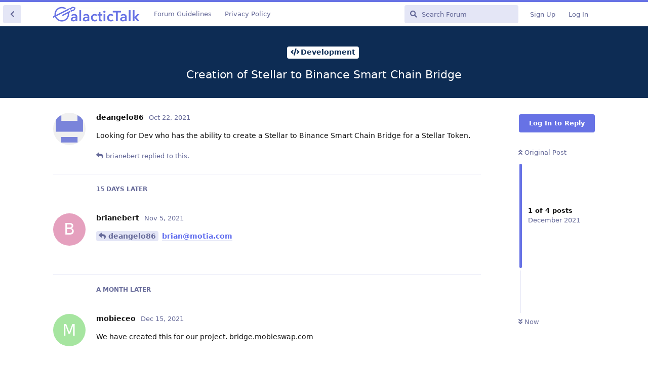

--- FILE ---
content_type: text/html; charset=utf-8
request_url: https://galactictalk.org/d/2875-creation-of-stellar-to-binance-smart-chain-bridge
body_size: 5825
content:
<!doctype html>
<html  dir="ltr"        lang="en" >
    <head>
        <meta charset="utf-8">
        <title>Creation of Stellar to Binance Smart Chain Bridge - GalacticTalk - Stellar Forum</title>

        <link rel="stylesheet" href="https://galactictalk.org/assets/forum.css?v=d0eb2460">
<link rel="canonical" href="https://galactictalk.org/d/2875-creation-of-stellar-to-binance-smart-chain-bridge">
<link rel="preload" href="https://galactictalk.org/assets/forum.css?v=d0eb2460" as="style">
<link rel="preload" href="https://galactictalk.org/assets/forum.js?v=1ae0904f" as="script">
<link rel="preload" href="https://galactictalk.org/assets/forum-en.js?v=64455152" as="script">
<link rel="preload" href="https://galactictalk.org/assets/fonts/fa-solid-900.woff2" as="font" type="font/woff2" crossorigin="">
<link rel="preload" href="https://galactictalk.org/assets/fonts/fa-regular-400.woff2" as="font" type="font/woff2" crossorigin="">
<meta name="viewport" content="width=device-width, initial-scale=1, maximum-scale=1, minimum-scale=1">
<meta name="description" content="Looking for Dev who has the ability to create a Stellar to Binance Smart Chain Bridge for a Stellar Token.">
<meta name="theme-color" content="#6772E5">
<meta name="application-name" content="GalacticTalk - Stellar Forum">
<meta name="robots" content="index, follow">
<meta name="twitter:card" content="summary_large_image">
<meta name="twitter:image" content="https://galactictalk.org/assets/site-image-5klwlenw.png">
<meta name="twitter:title" content="Creation of Stellar to Binance Smart Chain Bridge">
<meta name="article:published_time" content="2021-10-22T03:13:10+00:00">
<meta name="twitter:description" content="Looking for Dev who has the ability to create a Stellar to Binance Smart Chain Bridge for a Stellar Token.">
<meta name="twitter:url" content="https://galactictalk.org/d/2875-creation-of-stellar-to-binance-smart-chain-bridge">
<link rel="shortcut icon" href="https://galactictalk.org/assets/favicon-qk9wwhfj.png">
<meta property="og:site_name" content="GalacticTalk - Stellar Forum">
<meta property="og:type" content="article">
<meta property="og:image" content="https://galactictalk.org/assets/site-image-5klwlenw.png">
<meta property="og:title" content="Creation of Stellar to Binance Smart Chain Bridge">
<meta property="og:description" content="Looking for Dev who has the ability to create a Stellar to Binance Smart Chain Bridge for a Stellar Token.">
<meta property="og:url" content="https://galactictalk.org/d/2875-creation-of-stellar-to-binance-smart-chain-bridge">
<script type="application/ld+json">[{"@context":"http:\/\/schema.org","@type":"QAPage","publisher":{"@type":"Organization","name":"GalacticTalk - Stellar Forum","url":"https:\/\/galactictalk.org","description":"GalacticTalk is a forum that gathers a community of Stellar fans, developers and traders. It's a place to have interesting discussions about the Stellar financial platform and Lumens (XLM) cryptocurrency.","logo":"https:\/\/galactictalk.org\/assets\/logo-zf19ldsr.png"},"image":"https:\/\/galactictalk.org\/assets\/site-image-5klwlenw.png","headline":"Creation of Stellar to Binance Smart Chain Bridge","datePublished":"2021-10-22T03:13:10+00:00","description":"Looking for Dev who has the ability to create a Stellar to Binance Smart Chain Bridge for a Stellar Token.","url":"https:\/\/galactictalk.org\/d\/2875-creation-of-stellar-to-binance-smart-chain-bridge","mainEntity":{"@type":"Question","name":"Creation of Stellar to Binance Smart Chain Bridge","text":"\u003Cp\u003ELooking for Dev who has the ability to create a Stellar to Binance Smart Chain Bridge for a Stellar Token.\u003C\/p\u003E","dateCreated":"2021-10-22T03:13:10+00:00","author":{"@type":"Person","name":"deangelo86"},"answerCount":3,"suggestedAnswer":[{"@type":"Answer","text":"\u003Cp\u003E\u003Ca href=\"https:\/\/galactictalk.org\/d\/2875-creation-of-stellar-to-binance-smart-chain-bridge\/1\" class=\"PostMention\" data-id=\"15245\" rel=\"\" target=\"\"\u003Edeangelo86\u003C\/a\u003E \u003Ca href=\"mailto:brian@motia.com\" rel=\"\" target=\"\"\u003Ebrian@motia.com\u003C\/a\u003E\u003C\/p\u003E","dateCreated":"2021-11-05T15:13:51+00:00","url":"https:\/\/galactictalk.org\/d\/2875-creation-of-stellar-to-binance-smart-chain-bridge\/2","author":{"@type":"Person","name":"brianebert"},"upvoteCount":0},{"@type":"Answer","text":"\u003Cp\u003EWe have created this for our project. bridge.mobieswap.com\u003C\/p\u003E\n","dateCreated":"2021-12-15T04:36:01+00:00","url":"https:\/\/galactictalk.org\/d\/2875-creation-of-stellar-to-binance-smart-chain-bridge\/3","author":{"@type":"Person","name":"mobieceo"},"upvoteCount":0},{"@type":"Answer","text":"\u003Cp\u003EI strongly suggest Turnkeytown Blockchain app developers would be the great solution for your development wish\u003C\/p\u003E","dateCreated":"2022-03-23T11:14:42+00:00","url":"https:\/\/galactictalk.org\/d\/2875-creation-of-stellar-to-binance-smart-chain-bridge\/4","author":{"@type":"Person","name":"joshwin072"},"upvoteCount":0}]}},{"@context":"http:\/\/schema.org","@type":"BreadcrumbList","itemListElement":{"@type":"ListItem","name":"Development","item":"https:\/\/galactictalk.org\/t\/development","position":1}},{"@context":"http:\/\/schema.org","@type":"WebSite","url":"https:\/\/galactictalk.org\/","potentialAction":{"@type":"SearchAction","target":"https:\/\/galactictalk.org\/?q={search_term_string}","query-input":"required name=search_term_string"}}]</script>
<!-- Global Site Tag (gtag.js) - Google Analytics -->
<script async src="https://www.googletagmanager.com/gtag/js?id=UA-101181649-1"></script>
<script>
    window.dataLayer = window.dataLayer || [];
    function gtag(){dataLayer.push(arguments);}
    gtag('js', new Date());
</script>

    </head>

    <body>
        <div id="app" class="App">

    <div id="app-navigation" class="App-navigation"></div>

    <div id="drawer" class="App-drawer">

        <header id="header" class="App-header">
            <div id="header-navigation" class="Header-navigation"></div>
            <div class="container">
                <div class="Header-title">
                    <a href="https://galactictalk.org" id="home-link">
                                                    <img src="https://galactictalk.org/assets/logo-zf19ldsr.png" alt="GalacticTalk - Stellar Forum" class="Header-logo">
                                            </a>
                </div>
                <div id="header-primary" class="Header-primary"></div>
                <div id="header-secondary" class="Header-secondary"></div>
            </div>
        </header>

    </div>

    <main class="App-content">
        <div id="content"></div>

        <div id="flarum-loading" style="display: none">
    Loading...
</div>

<noscript>
    <div class="Alert">
        <div class="container">
            This site is best viewed in a modern browser with JavaScript enabled.
        </div>
    </div>
</noscript>

<div id="flarum-loading-error" style="display: none">
    <div class="Alert">
        <div class="container">
            Something went wrong while trying to load the full version of this site. Try hard-refreshing this page to fix the error.
        </div>
    </div>
</div>

<noscript id="flarum-content">
    <div class="container">
    <h1>Creation of Stellar to Binance Smart Chain Bridge</h1>

    <div>
                    <article>
                                <div class="PostUser"><h3 class="PostUser-name">deangelo86</h3></div>
                <div class="Post-body">
                    <p>Looking for Dev who has the ability to create a Stellar to Binance Smart Chain Bridge for a Stellar Token.</p>
                </div>
            </article>

            <hr>
                    <article>
                                <div class="PostUser"><h3 class="PostUser-name">brianebert</h3></div>
                <div class="Post-body">
                    <p><a href="https://galactictalk.org/d/2875-creation-of-stellar-to-binance-smart-chain-bridge/1" class="PostMention" data-id="15245" rel="" target="">deangelo86</a> <a href="mailto:brian@motia.com" rel="" target="">brian@motia.com</a></p>
                </div>
            </article>

            <hr>
                    <article>
                                <div class="PostUser"><h3 class="PostUser-name">mobieceo</h3></div>
                <div class="Post-body">
                    <p>We have created this for our project. bridge.mobieswap.com</p>

                </div>
            </article>

            <hr>
                    <article>
                                <div class="PostUser"><h3 class="PostUser-name">joshwin072</h3></div>
                <div class="Post-body">
                    <p>I strongly suggest Turnkeytown Blockchain app developers would be the great solution for your development wish</p>
                </div>
            </article>

            <hr>
            </div>

    
    </div>

</noscript>


        <div class="App-composer">
            <div class="container">
                <div id="composer"></div>
            </div>
        </div>
    </main>

</div>




        <div id="modal"></div>
        <div id="alerts"></div>

        <script>
            document.getElementById('flarum-loading').style.display = 'block';
            var flarum = {extensions: {}};
        </script>

        <script src="https://galactictalk.org/assets/forum.js?v=1ae0904f"></script>
<script src="https://galactictalk.org/assets/forum-en.js?v=64455152"></script>

        <script id="flarum-json-payload" type="application/json">{"resources":[{"type":"forums","id":"1","attributes":{"title":"GalacticTalk - Stellar Forum","description":"GalacticTalk is a forum that gathers a community of Stellar fans, developers and traders. It\u0027s a place to have interesting discussions about the Stellar financial platform and Lumens (XLM) cryptocurrency.","showLanguageSelector":true,"baseUrl":"https:\/\/galactictalk.org","basePath":"","baseOrigin":"https:\/\/galactictalk.org","debug":false,"apiUrl":"https:\/\/galactictalk.org\/api","welcomeTitle":"Welcome to GalacticTalk!","welcomeMessage":"We are a community of Stellar users, developers and traders. Join us in our mission of spreading financial inclusion globally.","themePrimaryColor":"#6772E5","themeSecondaryColor":"#6772E5","logoUrl":"https:\/\/galactictalk.org\/assets\/logo-zf19ldsr.png","faviconUrl":"https:\/\/galactictalk.org\/assets\/favicon-qk9wwhfj.png","headerHtml":null,"footerHtml":null,"allowSignUp":true,"defaultRoute":"\/all","canViewForum":true,"canStartDiscussion":false,"canSearchUsers":true,"canCreateAccessToken":false,"canModerateAccessTokens":false,"assetsBaseUrl":"https:\/\/galactictalk.org\/assets","canViewFlags":false,"guidelinesUrl":"https:\/\/galactictalk.org\/d\/2395-forum-guidelines","canProcessErasureRequests":false,"erasureAnonymizationAllowed":true,"erasureDeletionAllowed":false,"canBypassTagCounts":false,"minPrimaryTags":"1","maxPrimaryTags":"2","minSecondaryTags":"0","maxSecondaryTags":"1","fof-oauth":[null,{"name":"facebook","icon":"fab fa-facebook","priority":0},{"name":"github","icon":"fab fa-github","priority":0},null,null,null,null],"fof-oauth.only_icons":false,"fof-oauth.popupWidth":580,"fof-oauth.popupHeight":400,"fof-oauth.fullscreenPopup":true,"passwordlessSignUp":false,"pusherKey":"dd201d7896df2484770f","pusherCluster":"eu","allowUsernameMentionFormat":true},"relationships":{"groups":{"data":[{"type":"groups","id":"1"},{"type":"groups","id":"2"},{"type":"groups","id":"3"},{"type":"groups","id":"4"},{"type":"groups","id":"5"},{"type":"groups","id":"6"}]},"tags":{"data":[{"type":"tags","id":"1"},{"type":"tags","id":"3"},{"type":"tags","id":"5"},{"type":"tags","id":"6"},{"type":"tags","id":"10"},{"type":"tags","id":"11"},{"type":"tags","id":"12"},{"type":"tags","id":"24"},{"type":"tags","id":"25"},{"type":"tags","id":"26"},{"type":"tags","id":"35"},{"type":"tags","id":"47"},{"type":"tags","id":"14"}]},"links":{"data":[{"type":"links","id":"8"},{"type":"links","id":"9"}]}}},{"type":"groups","id":"1","attributes":{"nameSingular":"Admin","namePlural":"Admins","color":"#B72A2A","icon":"fas fa-wrench","isHidden":0}},{"type":"groups","id":"2","attributes":{"nameSingular":"Guest","namePlural":"Guests","color":null,"icon":null,"isHidden":0}},{"type":"groups","id":"3","attributes":{"nameSingular":"Member","namePlural":"Members","color":null,"icon":null,"isHidden":0}},{"type":"groups","id":"4","attributes":{"nameSingular":"Mod","namePlural":"Mods","color":"#80349E","icon":"fas fa-bolt","isHidden":0}},{"type":"groups","id":"5","attributes":{"nameSingular":"Stellar Development Foundation","namePlural":"Stellar Development Foundation","color":"#101010","icon":"icon-stellar-symbol","isHidden":0}},{"type":"groups","id":"6","attributes":{"nameSingular":"Keybase","namePlural":"Keybase","color":"#37bd9a","icon":"fab fa-keybase","isHidden":0}},{"type":"tags","id":"1","attributes":{"name":"General","description":"Discussions about the Stellar ecosystem.","slug":"general","color":"#6772E5","backgroundUrl":null,"backgroundMode":null,"icon":"fas fa-comment-dots","discussionCount":668,"position":0,"defaultSort":null,"isChild":false,"isHidden":false,"lastPostedAt":"2026-01-20T19:11:00+00:00","canStartDiscussion":false,"canAddToDiscussion":false}},{"type":"tags","id":"3","attributes":{"name":"Development","description":"For developers. Get help hacking on Stellar or share your knowledge and tools.","slug":"development","color":"#0D2C54","backgroundUrl":null,"backgroundMode":null,"icon":"fas fa-code","discussionCount":483,"position":2,"defaultSort":null,"isChild":false,"isHidden":false,"lastPostedAt":"2025-10-08T09:03:24+00:00","canStartDiscussion":false,"canAddToDiscussion":false}},{"type":"tags","id":"5","attributes":{"name":"Wallets","description":"Write a review about your favourite wallet or find the perfect wallet for yourself by reading about the experience of others.","slug":"wallets","color":"#7FB800","backgroundUrl":null,"backgroundMode":null,"icon":"fas fa-wallet","discussionCount":272,"position":5,"defaultSort":null,"isChild":false,"isHidden":false,"lastPostedAt":"2023-03-12T19:15:28+00:00","canStartDiscussion":false,"canAddToDiscussion":false}},{"type":"tags","id":"6","attributes":{"name":"Announcements","description":"Announce your products built on Stellar, development updates, meetups, etc.","slug":"announcements","color":"#F6511D","backgroundUrl":null,"backgroundMode":null,"icon":"fas fa-bullhorn","discussionCount":272,"position":1,"defaultSort":null,"isChild":false,"isHidden":false,"lastPostedAt":"2025-11-13T21:12:10+00:00","canStartDiscussion":false,"canAddToDiscussion":false}},{"type":"tags","id":"10","attributes":{"name":"Tutorials","description":"Share Stellar related tutorials and get feedback on your tutorials.","slug":"tutorials","color":"#00A6ED","backgroundUrl":null,"backgroundMode":null,"icon":"fas fa-scroll","discussionCount":64,"position":3,"defaultSort":null,"isChild":false,"isHidden":false,"lastPostedAt":"2021-06-27T09:39:19+00:00","canStartDiscussion":false,"canAddToDiscussion":false}},{"type":"tags","id":"11","attributes":{"name":"Nodes\/Validators","description":"Get all the information about running your own Stellar Node\/Validator.","slug":"nodes-validators","color":"#70C1B3","backgroundUrl":null,"backgroundMode":null,"icon":"fas fa-cogs","discussionCount":30,"position":7,"defaultSort":null,"isChild":false,"isHidden":false,"lastPostedAt":"2022-04-25T06:16:14+00:00","canStartDiscussion":false,"canAddToDiscussion":false}},{"type":"tags","id":"12","attributes":{"name":"Anchors","description":"Discuss how to set up an anchor or share your experiences with existing anchors.","slug":"anchors","color":"#69306D","backgroundUrl":null,"backgroundMode":null,"icon":"fas fa-anchor","discussionCount":77,"position":6,"defaultSort":null,"isChild":false,"isHidden":false,"lastPostedAt":"2025-10-16T12:44:59+00:00","canStartDiscussion":false,"canAddToDiscussion":false}},{"type":"tags","id":"24","attributes":{"name":"SBC - Archive","description":"The Stellar Build Challenge was a program that rewarded innovation and development in the Stellar ecosystem. Now it\u0027s discontinued. Check out the Stellar Community Fund at https:\/\/communityfund.stellar.org","slug":"sbc-archive","color":"#247BA0","backgroundUrl":null,"backgroundMode":null,"icon":"fas fa-archive","discussionCount":398,"position":10,"defaultSort":null,"isChild":false,"isHidden":false,"lastPostedAt":"2023-04-08T14:26:36+00:00","canStartDiscussion":false,"canAddToDiscussion":false}},{"type":"tags","id":"25","attributes":{"name":"SCF - Archive","description":"The Stellar Community Fund was a quarterly held competition to award projects the community deems of high value to the ecosystem. This archive contains the old community fund entries and winners. In the meantime the community fund moved to a new home at https:\/\/communityfund.stellar.org.","slug":"scf-archive","color":"#FC814A","backgroundUrl":null,"backgroundMode":null,"icon":"fas fa-archive","discussionCount":396,"position":9,"defaultSort":null,"isChild":false,"isHidden":false,"lastPostedAt":"2022-04-28T06:31:25+00:00","canStartDiscussion":false,"canAddToDiscussion":false}},{"type":"tags","id":"26","attributes":{"name":"SDEX","description":"Discuss trading strategies on the Stellar Decentralised Exchange.","slug":"sdex","color":"#303030","backgroundUrl":null,"backgroundMode":null,"icon":"fas fa-comments-dollar","discussionCount":12,"position":8,"defaultSort":null,"isChild":false,"isHidden":false,"lastPostedAt":"2022-04-25T06:16:14+00:00","canStartDiscussion":false,"canAddToDiscussion":false}},{"type":"tags","id":"35","attributes":{"name":"stellarcommunity.org","description":"Discussions imported from stellarcommunity.org","slug":"stellarcommunity-org","color":"#6772E5","backgroundUrl":null,"backgroundMode":null,"icon":"fas fa-archive","discussionCount":0,"position":11,"defaultSort":null,"isChild":false,"isHidden":false,"lastPostedAt":"2019-07-01T05:11:13+00:00","canStartDiscussion":false,"canAddToDiscussion":false}},{"type":"tags","id":"47","attributes":{"name":"Stellar Community Fund","description":"The Stellar Community Fund (SCF) leverages community input to fund and support teams building on Stellar. Engage with a community-driven program that funds and fosters your project from ideation to successful launch and growth. Check out more info about it at https:\/\/communityfund.stellar.org","slug":"stellar-community-fund","color":"#bfcf0d","backgroundUrl":null,"backgroundMode":null,"icon":"fas fa-trophy","discussionCount":0,"position":4,"defaultSort":null,"isChild":false,"isHidden":false,"lastPostedAt":null,"canStartDiscussion":false,"canAddToDiscussion":false}},{"type":"tags","id":"14","attributes":{"name":"Support","description":"Get help! This is a secondary tag, please first choose a tag in the specific category you need help with (e.g. Development, Wallets, ...) and then add this Support tag to it.","slug":"support","color":"#F25F5C","backgroundUrl":null,"backgroundMode":null,"icon":"fas fa-briefcase-medical","discussionCount":415,"position":null,"defaultSort":null,"isChild":false,"isHidden":false,"lastPostedAt":"2025-10-07T18:43:43+00:00","canStartDiscussion":false,"canAddToDiscussion":false}},{"type":"links","id":"8","attributes":{"id":8,"title":"Privacy Policy","icon":null,"url":"https:\/\/galactictalk.org\/d\/2394-privacy-policy","position":3,"isInternal":true,"isNewtab":false,"useRelMe":false,"isChild":false}},{"type":"links","id":"9","attributes":{"id":9,"title":"Forum Guidelines","icon":"","url":"https:\/\/galactictalk.org\/d\/2395-forum-guidelines","position":null,"isInternal":true,"isNewtab":false,"useRelMe":false,"isChild":false}}],"session":{"userId":0,"csrfToken":"waxro6wR2PQ2PHvnBEljoHZgLvrnvsKKvSGpCltC"},"locales":{"en":"English"},"locale":"en","googleTrackingCode":"UA-101181649-1","apiDocument":{"data":{"type":"discussions","id":"2875","attributes":{"title":"Creation of Stellar to Binance Smart Chain Bridge","slug":"2875-creation-of-stellar-to-binance-smart-chain-bridge","commentCount":4,"participantCount":4,"createdAt":"2021-10-22T03:13:10+00:00","lastPostedAt":"2022-03-23T11:14:42+00:00","lastPostNumber":4,"canReply":false,"canRename":false,"canDelete":false,"canHide":false,"isApproved":true,"canTag":false,"subscription":null,"isSticky":false,"canSticky":false,"isLocked":false,"canLock":false},"relationships":{"user":{"data":{"type":"users","id":"5445"}},"posts":{"data":[{"type":"posts","id":"15245"},{"type":"posts","id":"15247"},{"type":"posts","id":"15304"},{"type":"posts","id":"15394"}]},"tags":{"data":[{"type":"tags","id":"3"}]}}},"included":[{"type":"users","id":"5445","attributes":{"username":"deangelo86","displayName":"deangelo86","avatarUrl":"https:\/\/galactictalk.org\/assets\/avatars\/rT7BlEqKe6ox36lF.png","slug":"deangelo86","joinTime":"2021-10-22T03:08:44+00:00","discussionCount":1,"commentCount":1,"canEdit":false,"canEditCredentials":false,"canEditGroups":false,"canDelete":false,"lastSeenAt":"2024-01-18T18:39:15+00:00","canModerateExports":false,"canSuspend":false,"proofs":[]},"relationships":{"groups":{"data":[]}}},{"type":"users","id":"110","attributes":{"username":"brianebert","displayName":"brianebert","avatarUrl":null,"slug":"brianebert","joinTime":"2017-04-15T16:19:52+00:00","discussionCount":3,"commentCount":7,"canEdit":false,"canEditCredentials":false,"canEditGroups":false,"canDelete":false,"lastSeenAt":"2022-04-19T15:13:19+00:00","canModerateExports":false,"canSuspend":false,"proofs":[]},"relationships":{"groups":{"data":[]}}},{"type":"users","id":"5502","attributes":{"username":"mobieceo","displayName":"mobieceo","avatarUrl":null,"slug":"mobieceo","joinTime":"2021-12-15T04:34:01+00:00","discussionCount":0,"commentCount":1,"canEdit":false,"canEditCredentials":false,"canEditGroups":false,"canDelete":false,"lastSeenAt":"2021-12-15T05:08:22+00:00","canModerateExports":false,"canSuspend":false,"proofs":[]},"relationships":{"groups":{"data":[]}}},{"type":"users","id":"5598","attributes":{"username":"joshwin072","displayName":"joshwin072","avatarUrl":"https:\/\/galactictalk.org\/assets\/avatars\/9K6rYsCwSYQ5vNTG.png","slug":"joshwin072","joinTime":"2022-03-23T11:11:39+00:00","discussionCount":0,"commentCount":1,"canEdit":false,"canEditCredentials":false,"canEditGroups":false,"canDelete":false,"lastSeenAt":"2022-05-12T09:01:07+00:00","canModerateExports":false,"canSuspend":false,"proofs":[]},"relationships":{"groups":{"data":[]}}},{"type":"posts","id":"15245","attributes":{"number":1,"createdAt":"2021-10-22T03:13:10+00:00","contentType":"comment","contentHtml":"\u003Cp\u003ELooking for Dev who has the ability to create a Stellar to Binance Smart Chain Bridge for a Stellar Token.\u003C\/p\u003E","renderFailed":false,"canEdit":false,"canDelete":false,"canHide":false,"mentionedByCount":1,"canFlag":false,"isApproved":true,"canApprove":false,"canLike":false,"likesCount":0},"relationships":{"discussion":{"data":{"type":"discussions","id":"2875"}},"user":{"data":{"type":"users","id":"5445"}},"mentionedBy":{"data":[{"type":"posts","id":"15247"}]},"likes":{"data":[]}}},{"type":"posts","id":"15247","attributes":{"number":2,"createdAt":"2021-11-05T15:13:51+00:00","contentType":"comment","contentHtml":"\u003Cp\u003E\u003Ca href=\u0022https:\/\/galactictalk.org\/d\/2875-creation-of-stellar-to-binance-smart-chain-bridge\/1\u0022 class=\u0022PostMention\u0022 data-id=\u002215245\u0022 rel=\u0022\u0022 target=\u0022\u0022\u003Edeangelo86\u003C\/a\u003E \u003Ca href=\u0022mailto:brian@motia.com\u0022 rel=\u0022\u0022 target=\u0022\u0022\u003Ebrian@motia.com\u003C\/a\u003E\u003C\/p\u003E","renderFailed":false,"mentionedByCount":0,"canEdit":false,"canDelete":false,"canHide":false,"canFlag":false,"isApproved":true,"canApprove":false,"canLike":false,"likesCount":0},"relationships":{"user":{"data":{"type":"users","id":"110"}},"discussion":{"data":{"type":"discussions","id":"2875"}},"mentionedBy":{"data":[]},"likes":{"data":[]}}},{"type":"posts","id":"15304","attributes":{"number":3,"createdAt":"2021-12-15T04:36:01+00:00","contentType":"comment","contentHtml":"\u003Cp\u003EWe have created this for our project. bridge.mobieswap.com\u003C\/p\u003E\n","renderFailed":false,"canEdit":false,"canDelete":false,"canHide":false,"mentionedByCount":0,"canFlag":false,"isApproved":true,"canApprove":false,"canLike":false,"likesCount":0},"relationships":{"discussion":{"data":{"type":"discussions","id":"2875"}},"user":{"data":{"type":"users","id":"5502"}},"mentionedBy":{"data":[]},"likes":{"data":[]}}},{"type":"posts","id":"15394","attributes":{"number":4,"createdAt":"2022-03-23T11:14:42+00:00","contentType":"comment","contentHtml":"\u003Cp\u003EI strongly suggest Turnkeytown Blockchain app developers would be the great solution for your development wish\u003C\/p\u003E","renderFailed":false,"canEdit":false,"canDelete":false,"canHide":false,"mentionedByCount":0,"canFlag":false,"isApproved":true,"canApprove":false,"canLike":false,"likesCount":0},"relationships":{"discussion":{"data":{"type":"discussions","id":"2875"}},"user":{"data":{"type":"users","id":"5598"}},"mentionedBy":{"data":[]},"likes":{"data":[]}}},{"type":"tags","id":"3","attributes":{"name":"Development","description":"For developers. Get help hacking on Stellar or share your knowledge and tools.","slug":"development","color":"#0D2C54","backgroundUrl":null,"backgroundMode":null,"icon":"fas fa-code","discussionCount":483,"position":2,"defaultSort":null,"isChild":false,"isHidden":false,"lastPostedAt":"2025-10-08T09:03:24+00:00","canStartDiscussion":false,"canAddToDiscussion":false}}]}}</script>

        <script>
            const data = JSON.parse(document.getElementById('flarum-json-payload').textContent);
            document.getElementById('flarum-loading').style.display = 'none';

            try {
                flarum.core.app.load(data);
                flarum.core.app.bootExtensions(flarum.extensions);
                flarum.core.app.boot();
            } catch (e) {
                var error = document.getElementById('flarum-loading-error');
                error.innerHTML += document.getElementById('flarum-content').textContent;
                error.style.display = 'block';
                throw e;
            }
        </script>

        
    <script defer src="https://static.cloudflareinsights.com/beacon.min.js/vcd15cbe7772f49c399c6a5babf22c1241717689176015" integrity="sha512-ZpsOmlRQV6y907TI0dKBHq9Md29nnaEIPlkf84rnaERnq6zvWvPUqr2ft8M1aS28oN72PdrCzSjY4U6VaAw1EQ==" data-cf-beacon='{"version":"2024.11.0","token":"a839222a467b4e0f961aa903e1731360","r":1,"server_timing":{"name":{"cfCacheStatus":true,"cfEdge":true,"cfExtPri":true,"cfL4":true,"cfOrigin":true,"cfSpeedBrain":true},"location_startswith":null}}' crossorigin="anonymous"></script>
</body>
</html>
